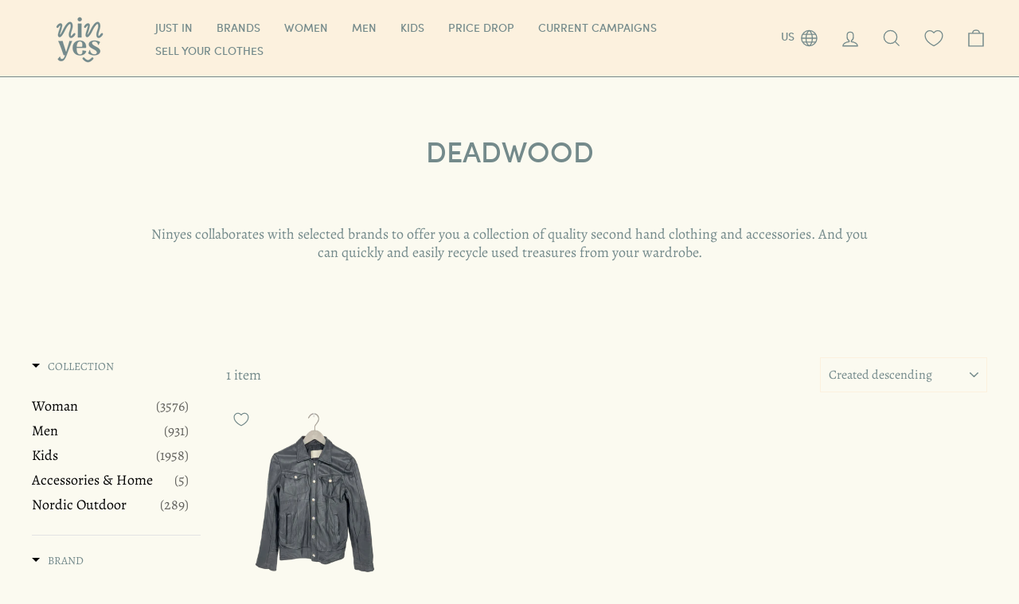

--- FILE ---
content_type: text/javascript
request_url: https://cdn.shopify.com/extensions/019ad954-5bee-7a90-9a44-b99157947072/orbe-1-409/assets/orbe-modal-selector.min.js
body_size: 926
content:
let mdFooterModalCloseButton=document.querySelector(".md-footer-modal-language2-closeButton"),mdFooterModalLanguageCloseButton=(null!==mdFooterModalCloseButton&&mdFooterModalCloseButton.addEventListener("click",function(){orbitoMK.closeModal("md-app-embed__footer-popup")}),document.querySelector(".md-footer-modal-language-closeButton")),mdFormSelectCountryPopup=(null!==mdFooterModalLanguageCloseButton&&mdFooterModalLanguageCloseButton.addEventListener("click",function(){orbitoMK.closeModal("md-app-embed__footer-popup")}),document.getElementById("md-footer-selector__country-popup"));null!==mdFormSelectCountryPopup&&mdFormSelectCountryPopup.addEventListener("click",function(e){e.preventDefault(),orbitoMK.openModal("md-app-embed__footer-popup"),setTimeout(function(){window._mdFooterSelector_ensurePlacement&&window._mdFooterSelector_ensurePlacement()},0)});class MDFooterSelectorLocalizationForm extends HTMLElement{constructor(){super(),this.elements={returnTo:this.querySelector("#md-modal__form__footer-popup__id input[name='return_to']"),countryCode:this.querySelector("#md-modal__form__footer-popup__id input[name='country_code']")},this.querySelectorAll(".md-modal__footer-selector-modal__region-btn").forEach(e=>e.addEventListener("click",this.onItemClick.bind(this)))}onItemClick(e){e={form:this.querySelector("form"),mdFormSelectCountry:e.currentTarget,mdFormSelectLanguage:null,mdFormUlCountrySelect:null,mdFormCountryCode:this.elements.countryCode,mdFormLanguageCode:null,mdFormReturnTo:this.elements.returnTo};return orbitoMK._submitFlow(null,e),!0}}customElements.define("md-footer-selector-popup__form",MDFooterSelectorLocalizationForm);class MDFooterSelectorLanguageLocalizationForm extends HTMLElement{constructor(){super(),this.elements={selectorLanguage:this.querySelector("#md-form__select__language--footer"),ulLanguageSelect:this.querySelector("#orbeFooterLanguageList"),returnTo:this.querySelector("#md-modal__form__footer-popup___language__id input[name='return_to']"),languageCode:this.querySelector("#md-modal__form__footer-popup___language__id input[name='language_code']")},this.elements.ulLanguageSelect.querySelectorAll("a").forEach(e=>e.addEventListener("click",this.onItemChange.bind(this)))}onItemChange(e){let t=!1,o=new URLSearchParams(window.location.search);o.has("OrbeDMMDApp")&&(t=!0);var r=e.relatedTarget&&"A"===e.relatedTarget.nodeName;if(null===e.relatedTarget||r){const n=this.querySelector("form");this.elements.languageCode.value=e.target.dataset.value,orbitoMK.setCookie("mdApp_showRecommendationLang",this.elements.languageCode.value,orbitoMK.getCountryDomain(),5184e3),t?(console.log(n),console.log(e)):n&&n.submit()}}}function mdApp_sortMarketSelectorPopup(e){const t=document.getElementById(e);e=t.querySelectorAll("li");t.append(...[...e].sort((e,t)=>{e=e.dataset.name,t=t.dataset.name;return e<t?-1:t<e?1:0}))}customElements.define("md-footer-selector-popup__language__form",MDFooterSelectorLanguageLocalizationForm),mdApp_sortMarketSelectorPopup("md-modal__footer-selector-modal__region-list-id"),function(){const e=document.getElementById("md-app-embed__footer-popup");if(e){const r=e.querySelector(".md-modal__bodyContent__tabs .md-tab__ul"),n=e.querySelector(".md-modal__body.md-modal__footer-selector-modal__region-list__mobile"),a=e.querySelector("#md-modal__footer-selector-modal__region-list-id");if(r&&n&&a){const l=()=>window.matchMedia("(max-width: 560px)").matches,d=n.parentNode,m=document.createComment("md-app-region-list-marker"),i=(d.insertBefore(m,n),()=>{r.querySelectorAll(".md-tab__element").forEach(e=>{const t=e.querySelector("a");t&&t.setAttribute("aria-selected",e.classList.contains("md-tab_active")?"true":"false")})}),s=t=>{a.querySelectorAll(".md-modal__footer-selector-modal__region-list-item").forEach(e=>{e.dataset.region===t?e.classList.remove("md-hide__country__element"):e.classList.add("md-hide__country__element")})},u=e=>{s(e),l()?(e=r.querySelector(`.md-tab__element[data-region="${e}"]`))&&e.parentNode===r&&r.insertBefore(n,e.nextSibling):m.parentNode&&m.parentNode.insertBefore(n,m.nextSibling)},c=t=>{r.querySelectorAll(".md-tab__element").forEach(e=>{e.dataset.region===t?e.classList.add("md-tab_active"):e.classList.remove("md-tab_active")}),i()},_={tabsUl:r,listEl:a,contentBody:n},g={activeTab:".md-tab_active",tabElement:".md-tab__element",visibleCountries:".md-modal__footer-selector-modal__region-list-item:not(.md-hide__country__element)"};let t=null;var o=()=>{var e=(()=>{var e=_.tabsUl.querySelector(g.activeTab);if(e?.dataset.region)return t=e.dataset.region,e.dataset.region;if(t&&_.tabsUl.querySelector(`${g.tabElement}[data-region="${t}"]`))return t;e=_.listEl.querySelector(g.visibleCountries);if(e?.dataset.region)return t=e.dataset.region,e.dataset.region;if(!t){e=_.tabsUl.querySelector(g.tabElement);if(e?.dataset.region)return t=e.dataset.region,e.dataset.region}return t})();e&&(c(e),u(e))};window._mdFooterSelector_ensurePlacement=o,setTimeout(o,0),r.querySelectorAll(".md-tab__element > a").forEach(e=>{e.addEventListener("click",function(e){e.preventDefault();var e=this.parentElement;e&&e.dataset.region&&(e=e.dataset.region,t=e,c(e),u(e))})}),window.addEventListener("resize",o)}}}();

--- FILE ---
content_type: text/javascript; charset=utf-8
request_url: https://services.mybcapps.com/bc-sf-filter/filter?t=1765066616186&_=pf&shop=ninyes-fi.myshopify.com&page=1&limit=60&sort=created-descending&display=grid&currency=usd&currency_rate=1.187637&country=us&collection_scope=601880953158&tag=&product_available=false&variant_available=false&build_filter_tree=true&check_cache=true&locale=en&sid=cfadd1da-80fb-4636-b409-c0162c83ddfc&callback=BoostPFSFilterCallback&event_type=init
body_size: 3753
content:
/**/ typeof BoostPFSFilterCallback === 'function' && BoostPFSFilterCallback({"total_product":1,"total_collection":0,"total_page":0,"from_cache":false,"products":[{"compare_at_price_min_mdl":1203,"price_max_czk":890,"compare_at_price_max_mkd":3800,"compare_at_price_max_usd":71,"price_max_ron":187,"percent_sale_min_aud":40,"compare_at_price_max_sgd":93,"variants":[{"merged_options":["title:Default Title"],"price_cad":"60.0","inventory_quantities":{"65174569123":1,"Dosentintie 7":1},"price_bgn":"72.0","inventory_management":"shopify","compare_at_price_inr":"6400.0","compare_at_price_cny":"502.0","available":true,"compare_at_price_krw":"104000.0","compare_at_price_jpy":"11100.0","compare_at_price_pln":"260.0","price_ron":"187.0","compare_at_price_gbp":"54.0","price_czk":"890.0","compare_at_price_huf":"23500.0","price":"43.0","compare_at_price_isk":"9000.0","id":54713647432006,"sku":"40405-NIN","price_eur":"36.0","barcode":"CJ573","price_rsd":"4400.0","price_dkk":"275.0","compare_at_price_mkd":"3800.0","compare_at_price_usd":"71.0","inventory_quantity":1,"image":null,"compare_at_price":"71.0","compare_at_price_bam":"121.0","price_inr":"3800.0","price_cny":"301.0","weight":1,"compare_at_price_sgd":"93.0","price_krw":"63000.0","price_pln":"156.0","price_jpy":"6700.0","price_gbp":"33.0","price_sek":"404.0","weight_unit":"kg","price_uah":"1787.0","compare_at_price_all":"6000.0","compare_at_price_chf":"58.0","available_locations":[65174569123],"price_mkd":"2300.0","price_usd":"43.0","price_bam":"73.0","compare_at_price_aud":"110.0","compare_at_price_ils":"231.0","price_sgd":"56.0","title":"Default Title","compare_at_price_mdl":"1203.0","price_huf":"14100.0","compare_at_price_rsd":"7200.0","compare_at_price_eur":"60.0","price_isk":"5400.0","compare_at_price_dkk":"458.0","compare_at_price_cad":"100.0","compare_at_price_bgn":"120.0","original_merged_options":["title:Default Title"],"compare_at_price_ron":"312.0","price_aud":"66.0","price_ils":"139.0","compare_at_price_czk":"1483.0","inventory_policy":"deny","price_mdl":"722.0","compare_at_price_sek":"674.0","compare_at_price_uah":"2978.0","locations":["all:Dosentintie 7","instock:Dosentintie 7"],"price_all":"3600.0","price_chf":"35.0"}],"price_min_bam":73,"price_min":43,"images_info":[{"src":"https://cdn.shopify.com/s/files/1/0598/1752/5411/files/Photoroom_000_20250626_160330.png?v=1750943802","width":1800,"alt":null,"id":66885082612038,"position":1,"height":1800},{"src":"https://cdn.shopify.com/s/files/1/0598/1752/5411/files/Photoroom_002_20250626_160330.png?v=1750943963","width":1800,"alt":null,"id":66885082677574,"position":2,"height":1800},{"src":"https://cdn.shopify.com/s/files/1/0598/1752/5411/files/Photoroom_001_20250626_160330.png?v=1750943963","width":1800,"alt":null,"id":66885082644806,"position":3,"height":1800},{"src":"https://cdn.shopify.com/s/files/1/0598/1752/5411/files/Photoroom_003_20250626_160330.png?v=1750943802","width":1800,"alt":null,"id":66885082710342,"position":4,"height":1800},{"src":"https://cdn.shopify.com/s/files/1/0598/1752/5411/files/Photoroom_004_20250626_160330.png?v=1750943803","width":1800,"alt":null,"id":66885082743110,"position":5,"height":1800}],"compare_at_price_min_eur":60,"compare_at_price_min_dkk":458,"percent_sale_min_bgn":40,"compare_at_price_min_cad":100,"compare_at_price_min_bgn":120,"percent_sale_min_cad":40,"collections":[{"template_suffix":"","handle":"deadwood","id":601880953158,"sort_value":"000008","title":"Deadwood"},{"template_suffix":"","handle":"uusimmat-tuotteet","id":280276992163,"sort_value":"1g7311r","title":"Uusimmat tuotteet"},{"template_suffix":"","handle":"naisten-takit","id":401756324054,"sort_value":"3s20g","title":"Naisten takit"},{"template_suffix":"","handle":"naisten-kesa-ja-kevattakit","id":659645956422,"sort_value":"ml","title":"Naisten kesä- ja kevättakit"},{"template_suffix":"","handle":"naisten-ulkovaatteet","id":659756187974,"sort_value":"54v037246c2","title":"Naisten takit, ulkoilutakit ja ulkoiluhousut"},{"template_suffix":"","handle":"naiset","id":280280039587,"sort_value":"1qvl36j1","title":"Naiset"},{"template_suffix":"","handle":"new-arrivals-women","id":650234298694,"sort_value":"1z04c1","title":"New arrivals - women"},{"template_suffix":"","handle":"all-products","id":664897683782,"sort_value":"r69","title":"All products"},{"template_suffix":"","handle":"price-drop-women","id":602918158662,"sort_value":"0loa","title":"Price Drop naiset"},{"template_suffix":"","handle":"summer-sale","id":667570504006,"sort_value":"0a6333","title":"Summer Sale"},{"template_suffix":"","handle":"outlet","id":345124143318,"sort_value":"08l3","title":"Price Drop"}],"percent_sale_min_ils":40,"percent_sale_min_dkk":40,"compare_at_price_max_all":6000,"compare_at_price_max_chf":58,"percent_sale_min_eur":40,"price_max_krw":63000,"percent_sale_min_mdl":40,"id":15058639683910,"price_max_inr":3800,"published_at":"2025-06-28T04:28:58Z","compare_at_price_min_ron":312,"compare_at_price_min_czk":1483,"images":{"1":"https://cdn.shopify.com/s/files/1/0598/1752/5411/files/Photoroom_000_20250626_160330.png?v=1750943802","2":"https://cdn.shopify.com/s/files/1/0598/1752/5411/files/Photoroom_002_20250626_160330.png?v=1750943963","3":"https://cdn.shopify.com/s/files/1/0598/1752/5411/files/Photoroom_001_20250626_160330.png?v=1750943963","4":"https://cdn.shopify.com/s/files/1/0598/1752/5411/files/Photoroom_003_20250626_160330.png?v=1750943802","5":"https://cdn.shopify.com/s/files/1/0598/1752/5411/files/Photoroom_004_20250626_160330.png?v=1750943803"},"price_max_gbp":33,"weight_min":1000,"price_max_jpy":6700,"percent_sale_min_czk":40,"price_max_pln":156,"handle":"deadwood-leather-jacket-black-woman-36","compare_at_price_max_ils":231,"price_min_inr":3800,"compare_at_price_max_aud":110,"compare_at_price_min_all":6000,"compare_at_price_min_chf":58,"price_min_krw":63000,"price_min_pln":156,"tags":["collection-woman","collection-woman-jacket","collection-woman-jacket-spring","color-black","cond-f-4","condition-faulty","ninyes-ale40","ninyes-collection-just-in","ninyes-kaisa","ninyes-outlet","ninyes-outlet-normal","size-Woman-M"],"price_max_huf":14100,"price_min_jpy":6700,"price_min_gbp":33,"compare_at_price_max_mdl":1203,"weight_max":1000,"price_min_huf":14100,"percent_sale_min_ron":40,"compare_at_price_max_eur":60,"compare_at_price_min_aud":110,"price_max_bam":73,"compare_at_price_min_ils":231,"price_max":43,"percent_sale_min_huf":40,"price_min_rsd":4400,"percent_sale_min_gbp":39,"compare_at_price_max_rsd":7200,"created_at":"2025-06-26T13:12:32Z","compare_at_price_min_isk":9000,"compare_at_price_min_usd":71,"compare_at_price_min_mkd":3800,"compare_at_price_max_sek":674,"percent_sale_min_inr":41,"template_suffix":"all-brands","updated_at":"2025-11-22T16:17:43Z","percent_sale_min_krw":39,"vendor":"Deadwood","percent_sale_min":39,"percent_sale_min_pln":40,"price_min_sek":404,"percent_sale_min_jpy":40,"price_min_uah":1787,"compare_at_price_min_sgd":93,"compare_at_price_max_uah":2978,"options_with_values":[{"original_name":"title","values":[{"image":null,"title":"Default Title"}],"name":"title","label":"Title","position":1}],"compare_at_price_min_sek":674,"compare_at_price_min_uah":2978,"barcodes":["CJ573"],"percent_sale_min_bam":40,"compare_at_price_max_cny":502,"metafields":[],"price_max_rsd":4400,"compare_at_price_min_cny":502,"compare_at_price_max_isk":9000,"product_category":"Trucker Jackets","body_html":" Deadwood padded leather jacket with snap button closure. There is pockets on both sides, and zippers on the back of the cuffs. The jacket has two chest pockets and cut and sew details all over the garment. Leather has worn out on the other shoulder Material: shell: 100% recycled leather, lining: 100% polyester Fabric type: leather, lining: quilted woven Color: black ","price_min_mkd":2300,"price_min_usd":43,"available":true,"percent_sale_min_rsd":39,"review_count":0,"price_min_sgd":56,"price_max_uah":1787,"compare_at_price_max_bam":121,"compare_at_price_min_rsd":7200,"price_max_sek":404,"review_ratings":0,"best_selling_rank":999999,"html":{"theme_id":0,"value":""},"price_max_cny":301,"rio_ratings":[],"price_min_all":3600,"price_min_chf":35,"percent_sale_min_uah":40,"price_min_cny":301,"published_scope":"global","price_max_mkd":2300,"price_max_usd":43,"price_max_isk":5400,"price_max_sgd":56,"available_locations":[65174569123],"position":null,"price_min_isk":5400,"percent_sale_min_sek":40,"compare_at_price_max_bgn":120,"compare_at_price_min_gbp":54,"price_min_dkk":275,"skus":["40405-NIN"],"price_min_cad":60,"compare_at_price_min_huf":23500,"compare_at_price_max_cad":100,"price_min_bgn":72,"percent_sale_min_isk":40,"compare_at_price_max_dkk":458,"compare_at_price_max_ron":312,"media":[],"percent_sale_min_mkd":39,"percent_sale_min_usd":39,"title":"Deadwood leather jacket, black | woman 36","percent_sale_min_cny":40,"price_min_ron":187,"price_min_czk":890,"price_max_all":3600,"price_max_chf":35,"compare_at_price_max_czk":1483,"price_max_ils":139,"price_max_aud":66,"compare_at_price_min_bam":121,"price_max_mdl":722,"compare_at_price_max_pln":260,"compare_at_price_max_krw":104000,"compare_at_price_min":71,"price_min_aud":66,"price_min_ils":139,"compare_at_price_max_inr":6400,"compare_at_price_max_huf":23500,"price_max_cad":60,"product_type":"2025 06","price_min_mdl":722,"price_max_dkk":275,"compare_at_price_max_gbp":54,"percent_sale_min_sgd":40,"price_max_eur":36,"compare_at_price_max_jpy":11100,"compare_at_price_min_inr":6400,"percent_sale_min_all":40,"percent_sale_min_chf":40,"locations":["all:Dosentintie 7","instock:Dosentintie 7"],"compare_at_price_min_krw":104000,"compare_at_price_min_pln":260,"compare_at_price_max":71,"price_max_bgn":72,"compare_at_price_min_jpy":11100,"price_min_eur":36}],"event_type":"init","filter":{"options":[{"isCollapseMobile":false,"showMoreType":"scrollbar","tooltip":null,"activeCollectionAll":false,"isCollapsePC":false,"displayAllValuesInUppercaseForm":false,"label":"Valikoima","filterOptionId":"pf_c_valikoima","showSearchBoxFilterPC":false,"displayType":"list","sortManualValues":false,"sortType":"key-asc","manualValues":[{"handle":"naiset","id":"280280039587","label":"Naiset","sort_order":"manual"},{"handle":"miehet-1","id":"407475028182","label":"Miehet","sort_order":"manual"},{"handle":"kids","id":"280277287075","label":"Lapset","sort_order":"manual"},{"handle":"asusteet","id":"605772513606","label":"Koti","sort_order":"best-selling"},{"handle":"nordic-outdoor","id":"618903568710","label":"Nordic Outdoor","sort_order":"created-desc"}],"valueType":"specific","selectType":"single","excludedValues":null,"showSearchBoxFilterMobile":false,"position":0,"filterType":"collection","keepValuesStatic":false,"status":"active","values":[{"key":"280280039587","label":"Naiset","handle":"naiset","tags":null,"sort_order":"manual","body_html":null,"image":null,"doc_count":3576},{"key":"407475028182","label":"Miehet","handle":"miehet-1","tags":null,"sort_order":"manual","body_html":null,"image":null,"doc_count":931},{"key":"280277287075","label":"Lapset","handle":"kids","tags":null,"sort_order":"manual","body_html":null,"image":null,"doc_count":1958},{"key":"605772513606","label":"Koti","handle":"asusteet","tags":null,"sort_order":"best-selling","body_html":null,"image":null,"doc_count":5},{"key":"618903568710","label":"Nordic Outdoor","handle":"nordic-outdoor","tags":null,"sort_order":"created-desc","body_html":null,"image":null,"doc_count":289}]},{"showMoreType":"viewmore","tooltip":null,"replaceTextFilterValues":null,"label":"Merkki","filterOptionId":"pf_v_merkki","removeTextFilterValues":"","showSearchBoxFilterPC":true,"displayType":"list","manualValues":null,"valueType":"all","selectType":"multiple","excludedValues":[],"showSearchBoxFilterMobile":true,"position":1,"filterType":"vendor","status":"active","values":[{"key":"Deadwood","doc_count":1}]},{"displayType":"range","sliderRange":4,"sliderStep":1,"manualValues":null,"tooltip":null,"label":"Hinta","position":2,"filterType":"price","hideTextBoxes":false,"filterOptionId":"pf_p_hinta","status":"active","values":{"max":43,"min":43}},{"isCollapseMobile":true,"prefix":"condition\\-","showMoreType":"none","tooltip":null,"isCollapsePC":true,"displayAllValuesInUppercaseForm":false,"replaceTextFilterValues":null,"swatchStyle":"circle-grid","label":"Tuotteen kunto","filterOptionId":"pf_t_tuotteen_kunto","removeTextFilterValues":"","showSearchBoxFilterPC":false,"displayType":"list","sortManualValues":false,"sortType":"key-asc","manualValues":null,"valueType":"all","selectType":"multiple","excludedValues":[],"showSearchBoxFilterMobile":false,"position":3,"filterType":"tag","status":"active","values":[{"key":"condition-faulty","doc_count":1}]},{"isCollapseMobile":true,"prefix":"size\\-","showMoreType":"viewmore","tooltip":null,"isCollapsePC":true,"displayAllValuesInUppercaseForm":false,"replaceTextFilterValues":null,"swatchStyle":"circle-grid","label":"Koko","filterOptionId":"pf_t_koko","removeTextFilterValues":"","showSearchBoxFilterPC":false,"displayType":"list","sortManualValues":false,"sortType":"key-asc","manualValues":null,"valueType":"all","selectType":"multiple","excludedValues":["size-shoe-24","size-shoe-25","size-shoe-26","size-shoe-27","size-shoe-28","size-shoe-29","size-shoe-31","size-shoe-32","size-shoe-34","size-shoe-35","size-shoe-36","size-shoe-37","size-shoe-38","size-shoe-39","size-shoe-40","size-shoe-41","size-shoe-42","size-shoe-43","size-shoe-48","size-shoe-47","size-shoe-46","size-shoe-45","size-shoe-44","size-shoe-22","size-shoe-21","size-shoe-30","size-shoe-33","size-shoes-32","size-reima-acc-0","size-reima-acc-2","size-reima-acc-3","size-reima-acc-5","size-reima-acc-46","size-reima-acc-54","size-reima-acc-52","size-reima-acc-50","size-reima-acc-48"],"showSearchBoxFilterMobile":false,"position":4,"filterType":"tag","status":"active","values":[{"key":"size-Woman-M","doc_count":1}]},{"isCollapseMobile":true,"prefix":"size\\-shoe\\-","showMoreType":"scrollbar","tooltip":null,"isCollapsePC":true,"displayAllValuesInUppercaseForm":false,"replaceTextFilterValues":null,"swatchStyle":"circle-grid","label":"Kengän koko","filterOptionId":"pf_t_kengan_koko","removeTextFilterValues":"","showSearchBoxFilterPC":false,"displayType":"list","sortManualValues":false,"sortType":"key-asc","manualValues":null,"valueType":"all","selectType":"multiple","excludedValues":[],"showSearchBoxFilterMobile":false,"position":5,"filterType":"tag","status":"active","values":[]},{"isCollapseMobile":true,"prefix":"color\\-","showMoreType":"viewmore","tooltip":null,"isCollapsePC":true,"displayAllValuesInUppercaseForm":false,"replaceTextFilterValues":null,"swatchStyle":"circle-grid","label":"Väri","filterOptionId":"pf_t_vari","removeTextFilterValues":"","showSearchBoxFilterPC":false,"displayType":"list","sortManualValues":false,"sortType":"key-asc","manualValues":null,"valueType":"all","selectType":"multiple","excludedValues":[],"showSearchBoxFilterMobile":false,"position":6,"filterType":"tag","status":"active","values":[{"key":"color-black","doc_count":1}]}],"filterId":"w0OeTuLt_"},"bundles":[],"meta":{"rid":"6ab15469-1d43-4c3c-a22d-0b5278f356b6","currency":"EUR","affected_by_merchandising":false,"affected_by_performance_ranking":false,"affected_by_search_personalization":false}});

--- FILE ---
content_type: text/javascript
request_url: https://ninyes.com/cdn/shop/t/14/assets/boost-pfs-instant-search.js?v=12709317692783183681714039523
body_size: -746
content:
var boostPFSInstantSearchConfig={search:{}};(function(){BoostPFS.inject(this),SearchInput.prototype.customizeInstantSearch=function(){}})();
//# sourceMappingURL=/cdn/shop/t/14/assets/boost-pfs-instant-search.js.map?v=12709317692783183681714039523
